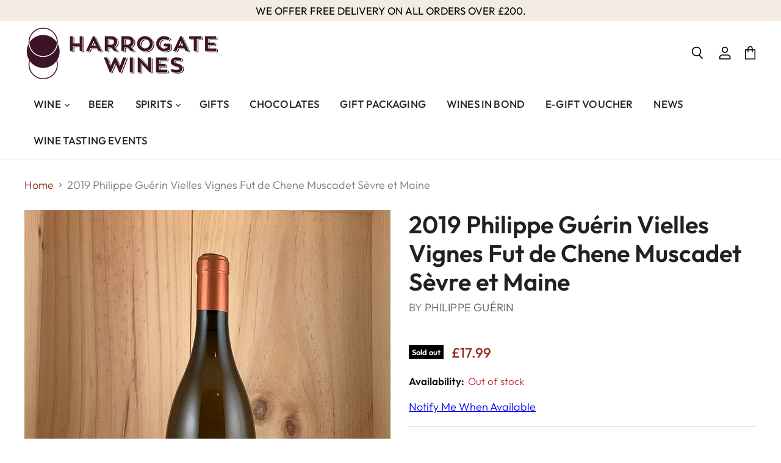

--- FILE ---
content_type: text/javascript; charset=utf-8
request_url: https://www.harrogatefinewinecompany.com/products/2019-philippe-guerin-vielles-vignes-muscadet-sevre-et-maine.js
body_size: 613
content:
{"id":7597599555817,"title":"2019 Philippe Guérin  Vielles Vignes Fut de Chene Muscadet Sèvre et Maine","handle":"2019-philippe-guerin-vielles-vignes-muscadet-sevre-et-maine","description":"\u003cp\u003ePhilippe Guerin makes Muscadet with a razor like precision. His old vine Muscadet has all the zesty fruit pithy grapefruit and high acidity as his Muscadet  but with a richness and fullness  from ageing in oak that can't help but please and leads to a lingering finish on the palate. \u003c\/p\u003e","published_at":"2022-02-28T17:41:38+00:00","created_at":"2022-02-28T17:35:27+00:00","vendor":"Philippe Guérin","type":"Wine","tags":["Country_France","expo2","Grape_Melon de Bourgogne","Region_Loire","Size_750ml","Type_White","Vintage_2019","Wine"],"price":1799,"price_min":1799,"price_max":1799,"available":false,"price_varies":false,"compare_at_price":null,"compare_at_price_min":0,"compare_at_price_max":0,"compare_at_price_varies":false,"variants":[{"id":42643466158313,"title":"Default Title","option1":"Default Title","option2":null,"option3":null,"sku":null,"requires_shipping":true,"taxable":true,"featured_image":null,"available":false,"name":"2019 Philippe Guérin  Vielles Vignes Fut de Chene Muscadet Sèvre et Maine","public_title":null,"options":["Default Title"],"price":1799,"weight":0,"compare_at_price":null,"inventory_management":"shopify","barcode":"66158313","requires_selling_plan":false,"selling_plan_allocations":[]}],"images":["\/\/cdn.shopify.com\/s\/files\/1\/0490\/2354\/9604\/products\/image_fef603db-f84a-494e-8dbd-cd241bc35712.jpg?v=1649779461"],"featured_image":"\/\/cdn.shopify.com\/s\/files\/1\/0490\/2354\/9604\/products\/image_fef603db-f84a-494e-8dbd-cd241bc35712.jpg?v=1649779461","options":[{"name":"Title","position":1,"values":["Default Title"]}],"url":"\/products\/2019-philippe-guerin-vielles-vignes-muscadet-sevre-et-maine","media":[{"alt":null,"id":29852838592745,"position":1,"preview_image":{"aspect_ratio":1.001,"height":1080,"width":1081,"src":"https:\/\/cdn.shopify.com\/s\/files\/1\/0490\/2354\/9604\/products\/image_fef603db-f84a-494e-8dbd-cd241bc35712.jpg?v=1649779461"},"aspect_ratio":1.001,"height":1080,"media_type":"image","src":"https:\/\/cdn.shopify.com\/s\/files\/1\/0490\/2354\/9604\/products\/image_fef603db-f84a-494e-8dbd-cd241bc35712.jpg?v=1649779461","width":1081}],"requires_selling_plan":false,"selling_plan_groups":[]}

--- FILE ---
content_type: text/javascript
request_url: https://www.harrogatefinewinecompany.com/cdn/shop/t/13/assets/callforprice_init.js?v=144396520357459688781712745050
body_size: 962
content:
var handle_array=["bollinger-rd-6-x-750ml-in-bond-2004","chateau-musar-lebanon-3-x-1500ml-in-bond-2010","chateau-musar-lebanon-6-x-750ml-in-bond-2010","domaine-de-chevalier-cru-classe-de-graves-blanc-pessac-leognan-6-x-750ml-in-bond-2010","bollinger-millesime-james-bond-007-special-edition-2011","chateau-musar-lebanon-3-x-1500ml-in-bond-2011","chateau-musar-lebanon-6-x-750ml-in-bond-2011","comte-armand-domaine-des-epeneaux-volnay-les-fremiets-premier-cru-6-x-750ml-in-bond-2011","domaine-francois-lamarche-clos-de-vougeot-grand-cru-12-x-750ml-in-bond-2011","comte-armand-pommard-clos-des-epeneaux-monopole-premier-cru-1-x-3-1500ml-in-bond-2012","domaine-francois-lamarche-vosne-romanee-12-x-750ml-in-bond-2012","domaine-marc-roy-gevrey-chambertin-clos-prieur-1-x-12-750ml-in-bond-2012","domaine-marc-roy-gevrey-chambertin-cuvee-alexandrine-1-x-6-750ml-in-bond-2012","domaine-pierre-damoy-gevrey-chambertin-clos-tamisot-1-x-6-750ml-in-bond-2012","2012-domaine-roger-sabon-le-secret-chateauneuf-du-pape-6-x-750ml-in-bond","domaine-stephane-magnien-clos-st-denis-grand-cru-12-x-750ml-in-bond-2012","domaine-stephane-magnien-morey-st-denis-1er-cru-faconnieres-12-x-750ml-in-bond-2012","domaine-taupenot-merme-chambolle-musigny-combe-dorveau-premier-cru-6-x-750ml-in-bond-2012","domaine-taupenot-merme-charmes-chambertin-grand-cru-6-x-750ml-in-bond-2012","domaine-tortochot-gevrey-chambertin-lavaux-saint-jacques-premier-cru-1-x-12-750ml-in-bond-2012","2017-domaine-hudelot-noellat-clos-ecoles-1er-cru-meursault-6-x-750ml-in-bond","domaine-tortochot-gevrey-chambertin-les-corvees-1-x-12-750ml-in-bond-2012","domaine-francois-lamarche-vosne-romanee-6-x-750ml-in-bond-2013","2013-domaine-francois-lamarche-vosne-romanee-les-chaumes-premier-cru-1-x-12-750ml-in-bond","domaine-george-noellat-nuits-saint-georges-les-boudots-premier-cru-1-x-6-in-bond-2013","domaine-stephane-magnien-chambolle-musigny-les-sentiers-premier-cru-12-x-750ml-in-bond-2013","domaine-stephane-magnien-chambolle-musigny-vieilles-vignes-12-x-750ml-in-bond-2013","domaine-stephane-magnien-morey-st-denis-les-faconnieres-premier-cru-12-x-750ml-in-bond-2013","domaine-taupenot-merme-chambolle-musigny-la-combe-dorveau-premier-cru-6-x-750ml-in-bond-2013","domaine-taupenot-merme-charmes-chambertin-grand-cru-1-x-6-750ml-in-bond-2013","francesco-rinaldi-barolo-cannubi-riserva-6-x-750ml-in-bond-2013","domaine-francois-lamarche-bourgogne-hautes-cotes-de-nuits-12-x-750ml-in-bond-2014","domaine-francois-lamarche-clos-de-vougeot-grand-cru-6-x-750ml-in-bond-2014","domaine-francois-lamarche-vosne-romanee-1-x-12-750ml-in-bond-2014","domaine-francois-lamarche-vosne-romanee-les-chaumes-premier-cru-1-x-12-750ml-in-bond-2014","domaine-george-noellat-bourgogne-pinot-noir-6-x-750ml-in-bond-2014","domaine-stephane-magnien-chambolle-musigny-les-sentiers-premier-cru-6-x-750ml-in-bond-2014","domaine-stephane-magnien-chambolle-musigny-vieilles-vignes-6-x-750ml-in-bond-2014","domaine-stephane-magnien-morey-st-denis-les-faconnieres-premier-cru-6-x-750ml-in-bond-2014","domaine-taupenot-merme-chambolle-musigny-la-combe-dorveau-premier-cru-6-750ml-in-bond-2014","domaine-taupenot-merme-charmes-chambertin-grand-cru-1-x-6-750ml-in-bond-2014","produttori-del-barbaresco-docg-riserva-muncagota-6-x-750ml-in-bond-2014","produttori-del-barbaresco-docg-riserva-ovello-6-x-1500ml-in-bond-2014","produttori-del-barbaresco-docg-riserva-ovello-6-x-750ml-in-bond-2014","domaine-alain-hudelot-noellat-bourgogne-12-x-750ml-in-bond-2015","domaine-francois-lamarche-bourgogne-6-x-750ml-in-bond-2015","domaine-francois-lamarche-hautes-cotes-de-nuits-6-x-750ml-in-bond-2015","domaine-francois-lamarche-vosne-romanee-6-x-750ml-in-bond-2015","domaine-georges-noellat-haut-cote-de-nuits-6-x-750ml-in-bond-2015","domaine-georges-noellat-nuits-st-georges-6-x-750ml-in-bond-2015","domaine-jacques-frederic-mugnier-chambolle-musigny-6-x-750ml-in-bond-2015","domaine-stephane-magnien-chambolle-musigny-les-sentiers-6-x-750ml-in-bond-2015","domaine-stephane-magnien-chambolle-musigny-vielles-vignes-6-x-750ml-in-bond-2015","domaine-stephane-magnien-morey-st-denis-faconnieres-6-x-750ml-in-bond-2015","cantina-terlano-terlaner-grand-cuvee-3-x-750ml-in-bond-2016","cockburns-vintage-port-6-x-750ml-in-bond-2016","croft-vintage-port-6-x-750ml-in-bond-2016","domaine-berthaut-gerbet-fixin-12-x-750ml-in-bond-2016","domaine-francois-lamarche-1er-cru-les-charmes-6-x-750ml-in-bond-2016","domaine-francois-lamarche-bourgogne-6-x-750ml-in-bond-2016","domaine-francois-lamarche-bourgogne-hautes-cotes-de-nuits-6-x-750ml-in-bond-2016","domaine-francois-lamarche-vosne-romanee-6-750ml-bond-2016","domaine-george-noellat-bourgogne-6-x-750ml-in-bond-2016","domaine-georges-noellat-nuits-st-georges-1er-cru-aux-cras-6-x-750ml-in-bond-2016","domaine-stephane-magnien-chambolle-musigny-les-sentiers-6-x-750ml-in-bond-2016","domaine-stephane-magnien-chambolle-musigny-vieilles-vignes-6-x-750ml-in-bond-2016","domaine-stephane-magnien-morey-saint-denis-faconnieres-6-x-750ml-in-bond-2016","domaine-taupenot-merme-gevrey-chambertin-bel-air-6-x-750ml-in-bond-2016","domaine-taupenot-merme-mazoyeres-chambertin-grand-cru-6-x-750ml-in-bond-2016","domaine-taupenot-merme-morey-st-denis-6-x-750ml-in-bond-2016","dows-vintage-port-6-x-750ml-in-bond-2016","fonseca-vintage-port-6-x-750ml-in-bond-2016","2016-francesco-rinaldi-figli-barolo-le-brunate-6-x-750ml-in-bond","gaja-barbaresco-6-x-750ml-in-bond-2016","gaja-costa-russi-barbaresco-6-x-750ml-in-bond-2016","gaja-sori-san-lorenzo-barbaresco-6-x-750ml-in-bond-2016","grahams-vintage-port-6-x-750ml-in-bond-2016","quinta-do-vesuvio-vintage-port-6-x-750ml-in-bond-2016","taylors-vintage-port-6-x-750ml-in-bond-2016","the-classic-collection-vintage-port-3-x-750ml-in-bond-2016","warres-vintage-port-12-x-375ml-in-bond-2016","warres-vintage-port-6-x-750ml-in-bond-2016","domaine-stephane-magnien-clos-saint-denis-grand-cru-6-x-750ml-in-bond-2017","domaine-stephane-magnien-les-faconnieres-1er-cru-morey-saint-denis-6-x-750ml-in-bond-2017","domaine-alain-hudelot-noellat-chambolle-musigny-6-x-750ml-in-bond-2017","domaine-antoine-jobard-blagny-1er-cru-meursault-6-x-750ml-in-bond-2017","domaine-antoine-jobard-les-tillets-1er-cru-meursault-6-x-750ml-in-bond-2017","domaine-bernard-moreau-maltroire-1er-cru-chassagne-montrachet-6-x-750ml-in-bond-2017","domaine-bernard-moreau-vergers-1er-cru-chassagne-montrachet-6-x-750ml-in-bond-2017","domaine-berthaut-gerbet-fixin-rouge-12-x-750ml-in-bond-2017","domaine-berthaut-gerbet-gevrey-chambertin-6-x-750ml-in-bond-2017","domaine-francois-lamarche-grands-echezeaux-grand-cru-6-x-750ml-in-bond-2017","domaine-francois-lamarche-bourgogne-12-x-750ml-in-bond-2017","domaine-francois-lamarche-bourgogne-hautes-cotes-de-nuits-12-x-750ml-in-bond-2017","domaine-francois-lamarche-clos-vougeot-grand-cru-6-x-750ml-in-bond-2017","domaine-francois-lamarche-la-grande-rue-grand-cru-3-x-750ml-in-bond-2017","domaine-francois-lamarche-vosne-romannee-1er-cru-les-charmes-6-x-750ml-in-bond-2017","domaine-hudelot-noellat-clos-ecoles-1er-cru-meursault-6-x-750ml-in-bond-2017","domaine-hudelot-noellat-vosne-romanee-6-x-750ml-in-bond-2017","domaine-pernot-belicard-puligny-montrachet-6-x-750ml-in-bond-2017","domaine-stephane-magnien-les-sentiers-1er-cru-chambolle-musigny-6-x-750ml-in-bond-2017","domaine-stephane-magnien-chambolle-musigny-vieilles-vignes-6-x-750ml-in-bond-2017"],hide_price=1,hide_ajaxaddtocart=1,display_phone=1,phone_no="01423 522270",display_call_for_price=1,call_for_price_label="Click here to start your purchase",css_style_button="background-color: #f2ece3;color:#000000;",enabled_captcha=1,site_key="",thankyou_msg="Your bond wine enquiry is on its way to us",thankyou_header="Success",name_label="Name",email_label="Your Email Address",phone_label="Your  Phone Number",comment_label="How can we help?",submit_label="Submit",error_name_label="Please fill out this field.",error_email_label="Please fill out this field.",error_phone_label="Please fill out this field.",error_comment_label="Please fill out this field.",enable_app=1,enable_outofstock=1,price_selector="",cart_selector=".product-form--atc",phone_no_label="or call us now to discuss",required_field="name,email,comment",contact_form_heading="Bond Wine Enquiry - Please contact us to purchase",parent_selector="",unavailable_label="Unavailable";
//# sourceMappingURL=/cdn/shop/t/13/assets/callforprice_init.js.map?v=144396520357459688781712745050
